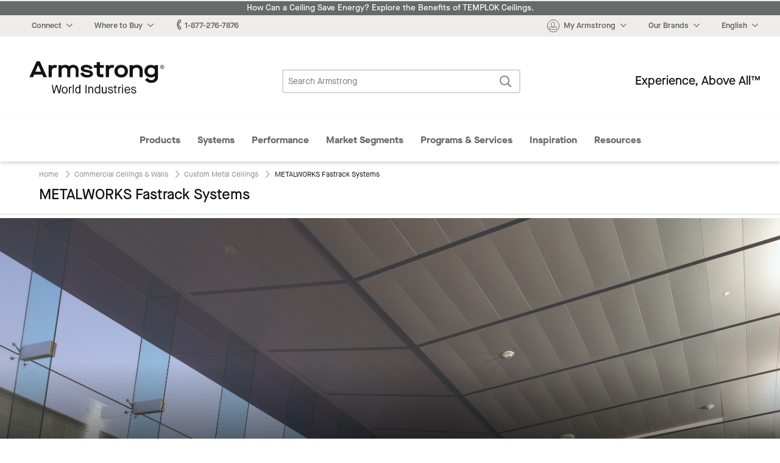

--- FILE ---
content_type: text/html; charset=UTF-8
request_url: https://www.armstrongceilings.com/commercial/en/commercial-ceilings-walls/custom-metal-ceilings/metalworks-fastrack-ceiling-system.html
body_size: 10671
content:

<!doctype html>
<html lang="en-US">
    
<head>

    <link rel="canonical" href="https://www.armstrongceilings.com/commercial/en/commercial-ceilings-walls/custom-metal-ceilings/metalworks-fastrack-ceiling-system.html"/>

    <meta http-equiv="content-type" content="text/html; charset=UTF-8"/>
    <meta name="viewport" content="width=device-width, initial-scale=1, viewport-fit=cover"/>

    
    <meta name="keywords" content="Fastrack Systems"/>
    <meta name="description" content="​METALWORKS Fastrack System from Armstrong Ceiling Solutions – Commercial. Range of metal panel sizes, perforations &amp; finishes. View system."/>
    <title>​METALWORKS Fastrack System | Armstrong Ceiling Solutions – Commercial</title>


    
    
    
<link rel="stylesheet" href="/etc.clientlibs/foundation/clientlibs/main.min.css" type="text/css">



    
    
    
<link rel="stylesheet" href="/etc.clientlibs/armstrongceilings/clientlibs/headlibs/css.min.css" type="text/css">
<script src="/etc.clientlibs/clientlibs/granite/jquery.min.js"></script>
<script src="/etc.clientlibs/clientlibs/granite/utils.min.js"></script>
<script src="/etc.clientlibs/clientlibs/granite/jquery/granite.min.js"></script>
<script src="/etc.clientlibs/foundation/clientlibs/jquery.min.js"></script>
<script src="/etc.clientlibs/armstrongceilings/clientlibs/headlibs/js.min.js"></script>



    
    
    

    








    

    

    <link rel="icon" type="image/svg+xml" href="/etc.clientlibs/armstrongceilings/clientlibs/headlibs/resources/images/favicons/a-circlelogo-white.svg" sizes="any"/>
    
        <link rel="alternate" hreflang="es" href="https://www.armstrongceilings.com/commercial/es/commercial-ceilings-walls/custom-metal-ceilings/metalworks-fastrack-ceiling-system.html" data-ignore-rewrite="true"/>
    
        <link rel="alternate" hreflang="fr" href="https://www.armstrongceilings.com/commercial/fr-ca/commercial-ceilings-walls/custom-metal-ceilings/metalworks-fastrack-ceiling-system.html" data-ignore-rewrite="true"/>
    
    
    <meta name="theme-color" content="#7D5B3F"/>
    

    <meta property="og:title" content="​METALWORKS Fastrack System | Armstrong Ceiling Solutions – Commercial"/>
    <meta property="og:type" content="website"/>
    <meta property="og:url" content="https://www.armstrongceilings.com/commercial/en/commercial-ceilings-walls/custom-metal-ceilings/metalworks-fastrack-ceiling-system.html"/>
    
    <meta name="twitter:title" content="​METALWORKS Fastrack System | Armstrong Ceiling Solutions – Commercial"/>
    <meta name="twitter:card" content="summary"/>
    <meta name="twitter:url" content="https://www.armstrongceilings.com/commercial/en/commercial-ceilings-walls/custom-metal-ceilings/metalworks-fastrack-ceiling-system.html"/>
    
    
    
    <script>
        //polyfill
        window._satellite = {
            pageBottom : function() {},
            track : function() {},
            setVar : function() {},
            getVar : function() {}
        }
    </script>
    <script src="https://assets.adobedtm.com/8abff7c6244a/0e8c1020d4c5/launch-a3f917e63922.min.js" async></script>
</head>

    
            
        <body vocab="http://schema.org/" typeof="WebPage">
    <header class="header cf" role="banner">
	
	
		<div>
<div class="tophat2 tophat" data-locale="en-us">
    
 	<a href="/commercial/en/performance/energy-saving-ceilings.html" class="announcement-bar" target="_blank" style="background-color:#656A6B;color:#ffffff;">
 		How Can a Ceiling Save Energy? Explore the Benefits of TEMPLOK Ceilings.</a>
    <nav class="tophat-nav">
        <div class="site-nav">
           <div id="top-hat-hamburger" class="hamburger-menu">
               <div class="burger-selector">
                   <div></div>
                   <div></div>
                   <div></div>
               </div>
           </div>
           <div class="switch-sites">
              <ul class="inline-list">
                 <li>
                    <div class="connect-links-header dropdown" data-toggle="dropdown-connect-links" aria-controls="dropdown-connect-links" data-yeti-box="dropdown-connect-links">
                       <a><span class="hide-for-small-only dropdown-arrow">Connect</span></a>
                    </div>
                    <div class="dropdown">
                       <div id="dropdown-connect-links" class="dropdown-pane" data-dropdown data-close-on-click="false" data-options="closeOnClick:false;">
                          <section class="link-list">
                             <ul>
                                
                                    
        
        <li>
            <a href="/commercial/en/contact-us-armstrong-commercial-ceilings.html" data-ignore-rewrite="true" data-modal-type="available" data-is-commercial="false" data-new-tab="false">
              Contact Us</a>
        </li>
    
                                
                                    
        
        <li>
            <a href="/commercial/en/find-a-ceiling-contractor.html" data-ignore-rewrite="true" data-modal-type="available" data-is-commercial="false" data-new-tab="false">
              Find a Contractor</a>
        </li>
    
                                
                                    
        
        <li>
            <a href="/commercial/en/find-a-ceiling-distributor.html" data-ignore-rewrite="true" data-modal-type="available" data-is-commercial="false" data-new-tab="false">
              Find a Distributor</a>
        </li>
    
                                
                                    
        
        <li>
            <a href="/commercial/en/rep-locator.html" data-ignore-rewrite="true" data-modal-type="available" data-is-commercial="false" data-new-tab="false">
              Find a Rep</a>
        </li>
    
                                
                                    
        
        <li>
            <a href="/commercial/en/contact-us-armstrong-commercial-ceilings/contact-techline.html" data-ignore-rewrite="true" data-modal-type="available" data-is-commercial="false" data-new-tab="false">
              Techline</a>
        </li>
    
                                
                                    
        
        <li>
            <a href="/commercial/en/programs-services/projectworks.html" data-ignore-rewrite="true" data-modal-type="available" data-is-commercial="false" data-new-tab="false">
              PROJECTWORKS</a>
        </li>
    
                                
                                    
        
        <li>
            <a href="/commercial/en/articles/armstrong-social-media.html" data-ignore-rewrite="true" data-modal-type="available" data-is-commercial="false" data-new-tab="false">
              Social Media</a>
        </li>
    
                                
                             </ul>
                          </section>
                       </div>
                    </div>
                 </li>
                 <li>
                    <div class="wtb-header dropdown" data-toggle="dropdown-wtb-">
                        <a href="#wtb"><span class="dropdown-arrow">Where to Buy</span></a>
                        <div id="dropdown-wtb-" class="dropdown-pane" data-dropdown data-hover="false">
                            <section class="link-list">
                              <ul>
                                
                                    <li>
        
        <li>
            <a href="https://kanopibyarmstrong.com/?utm_source=armstrongweb&utm_medium=referral&utm_campaign=no_campaign&utm_content=navigation_link04042024" target="_blank" data-ignore-rewrite="true" data-modal-type="available" data-is-commercial="false" data-new-tab="true">
              Buy Online with Kanopi</a>
        </li>
    </li>
                                
                                    <li>
        
        <li>
            <a href="/commercial/en/find-a-ceiling-distributor.html" data-ignore-rewrite="true" data-modal-type="available" data-is-commercial="false" data-new-tab="false">
              Find a Distributor</a>
        </li>
    </li>
                                
                                    <li>
        
        <li>
            <a href="https://kanopibyarmstrong.com/pages/residential-ceiling-tiles" target="_blank" data-ignore-rewrite="true" data-modal-type="available" data-is-commercial="false" data-new-tab="true">
              For the Home</a>
        </li>
    </li>
                                
                                    <li>
        
        <li>
            <a href="/commercial/en/programs-services/gsa-schedule-state-cooperative-and-purchasing-contracts-ceilings-walls.html" data-ignore-rewrite="true" data-modal-type="available" data-is-commercial="false" data-new-tab="false">
              Government &amp; State Contracts</a>
        </li>
    </li>
                                
                                    <li>
        
        <li>
            <a href="https://www.armstrongceilings.com/commercial/en/contact-us-armstrong-commercial-ceilings/contact-national-accounts.html" data-ignore-rewrite="true" data-modal-type="available" data-is-commercial="false" data-new-tab="false">
              National Account Program</a>
        </li>
    </li>
                                
                                    <li>
        
        <li>
            <a href="/commercial/en/samples.html" data-ignore-rewrite="true" data-modal-type="available" data-is-commercial="false" data-new-tab="false">
              Order Samples</a>
        </li>
    </li>
                                
                              </ul>
                            </section>
                        </div>
                    </div>
                </li>
                <li>
                    <a href="tel:1-877-276-7876"><span class="icon-phone"></span><span>1-877-276-7876</span></a>
                </li>
                  
                      <li>
                          <a href="#live-chat" data-live-chat><span class="icon-chat"></span>Chat Now</a>
                      </li>
                  
              </ul>
           </div>
        </div>
        <div class="site-controls">
            <ul class="inline-list">
                <li>
                    <div class="my-armstrong-header dropdown" data-toggle="dropdown-my-armstrong-">
                        <div>
	                        <a href="#my-armstrong">
	                            <span class="icon-avatar"><span class="cart-badge auth-show" style="display:none;">0</span></span>
	                            <span class="dropdown-arrow auth-hide">My Armstrong</span>
	                            <span class="dropdown-arrow auth-show" id="auth-label" style="display:none;">Hello,  <span id="auth-label-name"></span></span>
	                        </a>
                        </div>
                        <div id="dropdown-my-armstrong-" class="dropdown-pane" data-dropdown data-hover="false">
                            <section class="link-list">
                                <ul>
                                	<li class="auth-show" style="display:none;">
                                		<a href="/commercial/en/samples/ceiling-sample-cart.html" class="my-cart" data-cart-title="You have {quantity} items in your cart" title="You have 0 items in your cart">
                                			My Cart<span class="cart-badge">0</span></a>
                                	</li>
                                	<li class="auth-hide">
                                		<a class="login-button" data-cart-title="You have {quantity} items in your cart" title="You have 0 items in your cart">
                                			My Cart<span class="cart-badge">0</span></a>
                                	</li>
                                	<li class="auth-show" style="display:none;">
                                       <a href="/commercial/en/login-myarmstrong/my-armstrong-portal.html">
                                           <span class="non-contractor-account">My Armstrong</span>
                                           <span class="contractor-account" style="display:none;">My Armstrong Gridzilla Toolbox</span>
                                       </a>
                                    </li>
                                    <li class="gridzilla-rewards" style="display:none;">
                                       <a href="https://www.gridzillarewards.com/" target="_blank">Gridzilla Rewards</a>
                                    </li>
                                	<li class="auth-show" style="display:none;"><a class="sign-out-button" href="#">Sign Out</a></li>
                            		<li class="auth-hide"><a class="login-button">Sign In</button></a></li>
                            		<li class="auth-hide"><a href="https://www.devqa.wt.armstrong.com/my-ceilings/register/en-us/commclgam">Register for an Account</a></li>
                                </ul>
                            </section>
                        </div>
                    </div>
                </li>
                <li>
                    <div class="brands-header dropdown" data-toggle="dropdown-brands-">
                        <a href="#brands"><span class="dropdown-arrow">Our Brands</span></a>
                        <div id="dropdown-brands-" class="dropdown-pane" data-dropdown data-hover="false">
                            <section class="link-list">
                                <ul>
                                    
                                        <li>
        
        <li>
            <a href="https://www.armstrong.com/" target="_blank" data-ignore-rewrite="true" data-modal-type="available" data-is-commercial="false" data-new-tab="true">
              Company</a>
        </li>
    </li>
                                    
                                        <li>
        
        <li>
            <a href="https://kanopibyarmstrong.com/?utm_source=armstrongweb&utm_medium=referral&utm_campaign=no_campaign&utm_content=navigation_link04042024" target="_blank" data-ignore-rewrite="true" data-modal-type="available" data-is-commercial="false" data-new-tab="true">
              Kanopi</a>
        </li>
    </li>
                                    
                                        <li>
        
        <li>
            <a href="https://kanopibyarmstrong.com/pages/residential-ceiling-tiles?utm_source=armstrongweb&utm_medium=referral&utm_campaign=res_migration" target="_blank" data-ignore-rewrite="true" data-modal-type="available" data-is-commercial="false" data-new-tab="true">
              Residential</a>
        </li>
    </li>
                                    
                                        <li>
        
        <li>
            <a href="https://www.azahner.com/" target="_blank" data-ignore-rewrite="true" data-modal-type="available" data-is-commercial="false" data-new-tab="true">
              A. Zahner Company</a>
        </li>
    </li>
                                    
                                        <li>
        
        <li>
            <a href="https://arktura.com/" target="_blank" data-ignore-rewrite="true" data-modal-type="available" data-is-commercial="false" data-new-tab="true">
              Arktura</a>
        </li>
    </li>
                                    
                                        <li>
        
        <li>
            <a href="https://bokmodern.com/" target="_blank" data-ignore-rewrite="true" data-modal-type="available" data-is-commercial="false" data-new-tab="true">
              BŌK Modern</a>
        </li>
    </li>
                                    
                                        <li>
        
        <li>
            <a href="https://geometrik.com/" target="_blank" data-ignore-rewrite="true" data-modal-type="available" data-is-commercial="false" data-new-tab="true">
              Geometrik</a>
        </li>
    </li>
                                    
                                        <li>
        
        <li>
            <a href="https://mozdesigns.com/" target="_blank" data-ignore-rewrite="true" data-modal-type="available" data-is-commercial="false" data-new-tab="true">
              MoZ Designs</a>
        </li>
    </li>
                                    
                                        <li>
        
        <li>
            <a href="https://parallelap.com/products/" target="_blank" data-ignore-rewrite="true" data-modal-type="available" data-is-commercial="false" data-new-tab="true">
              Parallel</a>
        </li>
    </li>
                                    
                                        <li>
        
        <li>
            <a href="https://turf.design/" target="_blank" data-ignore-rewrite="true" data-modal-type="available" data-is-commercial="false" data-new-tab="true">
              Turf Design</a>
        </li>
    </li>
                                    
                                        <li>
        
        <li>
            <a href="https://www.3-form.com/" target="_blank" data-ignore-rewrite="true" data-modal-type="available" data-is-commercial="false" data-new-tab="true">
              3form</a>
        </li>
    </li>
                                    
                                </ul>
                            </section>
                        </div>
                    </div>
                </li>
                <li>
                    <div class="site-selection-header dropdown" data-toggle="dropdown-site-selection">
                        <a href="#site-selection"><span class="dropdown-arrow">English</span></a>
                        <div id="dropdown-site-selection" class="dropdown-pane" data-dropdown data-hover="false">
                            <section class="link-list">
                                <ul>
                                    
                                        <li>
        
        <li>
            <a href="/commercial/en/commercial-ceilings-walls/custom-metal-ceilings/metalworks-fastrack-ceiling-system.html" class="switcher-link-test" data-ignore-rewrite="true" data-modal-type="available" data-is-commercial="true" data-target-locale="en-us" data-rep-url="/content/armstrongceilings/commercial/north-america/en-us/rep-locator.html" data-new-tab="false">
              US/Canada/Caribbean – English</a>
        </li>
    </li>
                                    
                                        <li>
        
        <li>
            <a href="/commercial/fr-ca/commercial-ceilings-walls/custom-metal-ceilings/metalworks-fastrack-ceiling-system.html" class="switcher-link-test" data-ignore-rewrite="true" data-modal-type="available" data-is-commercial="true" data-target-locale="fr-ca" data-rep-url="/content/armstrongceilings/commercial/north-america/fr-ca/rep-locator.html" data-new-tab="false">
              US/Canada – Français</a>
        </li>
    </li>
                                    
                                        <li>
        
        <li>
            <a href="/commercial/es/commercial-ceilings-walls/custom-metal-ceilings/metalworks-fastrack-ceiling-system.html" class="switcher-link-test" data-ignore-rewrite="true" data-modal-type="available" data-is-commercial="true" data-target-locale="es-mx" data-rep-url="/content/armstrongceilings/commercial/latin-america/es-mx/rep-locator.html" data-new-tab="false">
              US/Latin America – Español</a>
        </li>
    </li>
                                    
                                        <li>
        
        <li>
            <a href="/commercial/pt-br.html" class="switcher-link-test" data-ignore-rewrite="true" data-modal-type="not-available" data-is-commercial="true" data-target-locale="pt-br" data-rep-url="/content/armstrongceilings/commercial/latin-america/pt-br/rep-locator.html" data-new-tab="false">
              Brazil – Portuguese</a>
        </li>
    </li>
                                    
                                </ul>
                            </section>
                        </div>
                    </div>
                </li>
            </ul>
            <ul class="inline-list mobile">
                <li>
                    <div class="connect-header dropdown" data-toggle="dropdown-connect-site-controls">
                        <a href="#connect"><span class="icon-phone"></span></a>
                        <div id="dropdown-connect-site-controls" class="dropdown-pane" data-dropdown data-hover="false">
                            <section class="link-list">
                              <ul>
                                <li><a href="tel:1-877-276-7876" data-contact-phone="1-877-276-7876">1-877-276-7876</a></li>
                                
                                    
        
        <li>
            <a href="/commercial/en/contact-us-armstrong-commercial-ceilings.html" data-ignore-rewrite="true" data-modal-type="available" data-is-commercial="false" data-new-tab="false">
              Contact Us</a>
        </li>
    
                                
                                    
        
        <li>
            <a href="/commercial/en/find-a-ceiling-contractor.html" data-ignore-rewrite="true" data-modal-type="available" data-is-commercial="false" data-new-tab="false">
              Find a Contractor</a>
        </li>
    
                                
                                    
        
        <li>
            <a href="/commercial/en/find-a-ceiling-distributor.html" data-ignore-rewrite="true" data-modal-type="available" data-is-commercial="false" data-new-tab="false">
              Find a Distributor</a>
        </li>
    
                                
                                    
        
        <li>
            <a href="/commercial/en/rep-locator.html" data-ignore-rewrite="true" data-modal-type="available" data-is-commercial="false" data-new-tab="false">
              Find a Rep</a>
        </li>
    
                                
                                    
        
        <li>
            <a href="/commercial/en/contact-us-armstrong-commercial-ceilings/contact-techline.html" data-ignore-rewrite="true" data-modal-type="available" data-is-commercial="false" data-new-tab="false">
              Techline</a>
        </li>
    
                                
                                    
        
        <li>
            <a href="/commercial/en/programs-services/projectworks.html" data-ignore-rewrite="true" data-modal-type="available" data-is-commercial="false" data-new-tab="false">
              PROJECTWORKS</a>
        </li>
    
                                
                                    
        
        <li>
            <a href="/commercial/en/articles/armstrong-social-media.html" data-ignore-rewrite="true" data-modal-type="available" data-is-commercial="false" data-new-tab="false">
              Social Media</a>
        </li>
    
                                
                              </ul>
                            </section>
                        </div>
                    </div>
                </li>
                <li>
                    <div class="wtb-header dropdown" data-toggle="dropdown-wtb-site-controls">
                        <a href="#wtb"><span class="icon-pin"></span></a>
                        <div id="dropdown-wtb-site-controls" class="dropdown-pane" data-dropdown data-hover="false">
                             <section class="link-list">
                                 <ul>
                                     
                                         <li>
        
        <li>
            <a href="https://kanopibyarmstrong.com/?utm_source=armstrongweb&utm_medium=referral&utm_campaign=no_campaign&utm_content=navigation_link04042024" target="_blank" data-ignore-rewrite="true" data-modal-type="available" data-is-commercial="false" data-new-tab="true">
              Buy Online with Kanopi</a>
        </li>
    </li>
                                     
                                         <li>
        
        <li>
            <a href="/commercial/en/find-a-ceiling-distributor.html" data-ignore-rewrite="true" data-modal-type="available" data-is-commercial="false" data-new-tab="false">
              Find a Distributor</a>
        </li>
    </li>
                                     
                                         <li>
        
        <li>
            <a href="https://kanopibyarmstrong.com/pages/residential-ceiling-tiles" target="_blank" data-ignore-rewrite="true" data-modal-type="available" data-is-commercial="false" data-new-tab="true">
              For the Home</a>
        </li>
    </li>
                                     
                                         <li>
        
        <li>
            <a href="/commercial/en/programs-services/gsa-schedule-state-cooperative-and-purchasing-contracts-ceilings-walls.html" data-ignore-rewrite="true" data-modal-type="available" data-is-commercial="false" data-new-tab="false">
              Government &amp; State Contracts</a>
        </li>
    </li>
                                     
                                         <li>
        
        <li>
            <a href="https://www.armstrongceilings.com/commercial/en/contact-us-armstrong-commercial-ceilings/contact-national-accounts.html" data-ignore-rewrite="true" data-modal-type="available" data-is-commercial="false" data-new-tab="false">
              National Account Program</a>
        </li>
    </li>
                                     
                                         <li>
        
        <li>
            <a href="/commercial/en/samples.html" data-ignore-rewrite="true" data-modal-type="available" data-is-commercial="false" data-new-tab="false">
              Order Samples</a>
        </li>
    </li>
                                     
                                 </ul>
                             </section>
                        </div>
                    </div>
                </li>
                <li>
                    <div class="your-account dropdown" data-toggle="dropdown-your-accountsite-controls">
                        <a href="" class="href-helper">
                            <span class="icon-avatar"><span class="cart-badge">0</span></span>
                            <div class="your-account__label">
                                <span class="label auth-hide">Register &#x2F; Sign In</span>
                                <span>My Armstrong </span>
                            </div>
                        </a>
                        <div id="dropdown-your-accountsite-controls" class="dropdown-pane" data-dropdown data-hover="false">
                            <section class="link-list">
                              <ul>
                                <li class="auth-show" style="display:none;">
                               		<a href="/commercial/en/samples/ceiling-sample-cart.html" class="my-cart" data-cart-title="You have {quantity} items in your cart" title="You have 0 items in your cart">
                               			My Cart<span class="cart-badge">0</span></a>
                               	</li>
                               	<li class="auth-hide">
                               		<a class="login-button" data-cart-title="You have {quantity} items in your cart" title="You have 0 items in your cart">
                               			My Cart<span class="cart-badge">0</span></a>
                               	</li>
                               	<li>
                                    <a class="auth-show" style="display:none;" href="/commercial/en/login-myarmstrong/my-armstrong-portal.html">
                                        <span class="non-contractor-account">My Armstrong</span>
                                        <span class="contractor-account" style="display:none;">My Armstrong Gridzilla Toolbox</span>
                                    </a>
                                </li>
                                <li class="gridzilla-rewards" style="display:none;">
                                   <a href="https://www.gridzillarewards.com/" target="_blank">Gridzilla Rewards</a>
                                </li>
                              </ul>
                            </section>
                            <hr class="auth-show" style="display:none;"/>
                            <a class="auth-show sign-out-button" href="#" style="display:none;">Sign Out</a>
                            <a class="auth-hide login-button">Sign In</button>
                            <a class="auth-hide" href="https://www.devqa.wt.armstrong.com/my-ceilings/register/en-us/commclgam">Register for an Account</a>
                        </div>
                    </div>
                </li>
                <li>
                    <div class="site-selection-header dropdown" data-toggle="dropdown-site-selection-site-controls">
                        <a href="#site-selection"><span class="icon-globe"></span></a>
                        <div id="dropdown-site-selection-site-controls" class="dropdown-pane" data-dropdown data-hover="false">
                             <section class="link-list">
                                 <ul>
                                     
                                         <li>
        
        <li>
            <a href="/commercial/en/commercial-ceilings-walls/custom-metal-ceilings/metalworks-fastrack-ceiling-system.html" class="switcher-link-test" data-ignore-rewrite="true" data-modal-type="available" data-is-commercial="true" data-target-locale="en-us" data-rep-url="/content/armstrongceilings/commercial/north-america/en-us/rep-locator.html" data-new-tab="false">
              US/Canada/Caribbean – English</a>
        </li>
    </li>
                                     
                                         <li>
        
        <li>
            <a href="/commercial/fr-ca/commercial-ceilings-walls/custom-metal-ceilings/metalworks-fastrack-ceiling-system.html" class="switcher-link-test" data-ignore-rewrite="true" data-modal-type="available" data-is-commercial="true" data-target-locale="fr-ca" data-rep-url="/content/armstrongceilings/commercial/north-america/fr-ca/rep-locator.html" data-new-tab="false">
              US/Canada – Français</a>
        </li>
    </li>
                                     
                                         <li>
        
        <li>
            <a href="/commercial/es/commercial-ceilings-walls/custom-metal-ceilings/metalworks-fastrack-ceiling-system.html" class="switcher-link-test" data-ignore-rewrite="true" data-modal-type="available" data-is-commercial="true" data-target-locale="es-mx" data-rep-url="/content/armstrongceilings/commercial/latin-america/es-mx/rep-locator.html" data-new-tab="false">
              US/Latin America – Español</a>
        </li>
    </li>
                                     
                                         <li>
        
        <li>
            <a href="/commercial/pt-br.html" class="switcher-link-test" data-ignore-rewrite="true" data-modal-type="not-available" data-is-commercial="true" data-target-locale="pt-br" data-rep-url="/content/armstrongceilings/commercial/latin-america/pt-br/rep-locator.html" data-new-tab="false">
              Brazil – Portuguese</a>
        </li>
    </li>
                                     
                                 </ul>
                             </section>
                        </div>
                    </div>
                </li>
            </ul>
        </div>
    </nav><!--end .nav-->
    
    <div class="reveal xlarge language-switch-modal" id="language-switch-modal" data-reveal>
        <div class="modal-content">
            <p id="language-switch-message"></p>
        </div>
        <button class="primary text-no-transform" id="confirm-language-switch"></button>
        <button data-close class="secondary-btn text-no-transform" id="cancel-language-switch"></button>
    </div>
</div></div>
	    <div><div class="header-main2 header-main" data-loginpath="/saml/en-us/com" data-accounturl="/commercial/en/login-myarmstrong/my-armstrong-portal.html" data-logoutpath="/commercial/en.logout.html">
    <div class="logo">
        <a href="/commercial/en.html" title="Commercial Ceilings Home">
            <span class="icon-armstrong-ceilings-and-walls-logo"></span><span class="is-vishidden">Armstrong</span>
        </a>
    </div>
    <div class="search-form">
        <form action="/commercial/en/search.html" method="GET">
            <fieldset class="inline-form search-form">
                <legend class="is-vishidden">Search Armstrong</legend>
                <label for="search-field" class="is-vishidden">Search</label>
                <input type="search" maxlength="300" placeholder="Search Armstrong" id="search-field" class="search-field" name="q" data-has-ac data-source="/commercial/en/search/_jcr_content.aclite.json"/>
                <button class="search-submit">
                    <span class="icon-search" aria-hidden="true"></span>
                    <span class="is-vishidden">Search</span>
                </button>
            </fieldset>
        </form>
    </div>
    <div class="tag-line">Experience, Above All™</div>
</div>
</div>
	    <div class="row">
	        <div class="column small-12"></div>
	    </div>
	    <div>
    <input type="checkbox" id="menu-toggle"/>
    <nav class="mega-menu2" id="mega-menu">
    	<!-- Template for nav bar -->
        
        <!-- nav bar -->
        <div>
        	<div class="menu-mega-menu__header">
	            <div class="small-10 columns mega-menu__header-title">
	                Main Menu
	            </div>
	            <div class="small-2 medium-12 columns">
	                <button class="menu-mega-menu__close text-link"><span class="icon-x"></span></button>
	            </div>
	        </div>
            <ul class="mega-menu__categories" id="menu-closed">
                <li data-mega-menu="menu-megamenu_section2" data-mega-menu-source-url="/commercial/en/header-footer-2/_jcr_content/megamenu/megaMenuPanels/megamenu_section2.html" class="mega-menu__menu-item">
                    <div class="mega-menu__caption" data-has-dropdown="true">
                        <a href="#megamenu_section2" data-link-name="megamenu" data-link-title="Products" data-link-placement="megamenu">
                        	Products
                        </a>
                        
                    </div>
                </li>
<li data-mega-menu="menu-megamenu_section2_1019960530" data-mega-menu-source-url="/commercial/en/header-footer-2/_jcr_content/megamenu/megaMenuPanels/megamenu_section2_1019960530.html" class="mega-menu__menu-item">
                    <div class="mega-menu__caption" data-has-dropdown="true">
                        <a href="#megamenu_section2_1019960530" data-link-name="megamenu" data-link-title="Systems" data-link-placement="megamenu">
                        	Systems
                        </a>
                        
                    </div>
                </li>
<li data-mega-menu="menu-megamenu_section2_1593248281" data-mega-menu-source-url="/commercial/en/header-footer-2/_jcr_content/megamenu/megaMenuPanels/megamenu_section2_1593248281.html" class="mega-menu__menu-item">
                    <div class="mega-menu__caption" data-has-dropdown="true">
                        <a href="#megamenu_section2_1593248281" data-link-name="megamenu" data-link-title="Performance" data-link-placement="megamenu">
                        	Performance
                        </a>
                        
                    </div>
                </li>
<li data-mega-menu="menu-megamenu_section2_853350667" data-mega-menu-source-url="/commercial/en/header-footer-2/_jcr_content/megamenu/megaMenuPanels/megamenu_section2_853350667.html" class="mega-menu__menu-item">
                    <div class="mega-menu__caption" data-has-dropdown="true">
                        <a href="#megamenu_section2_853350667" data-link-name="megamenu" data-link-title="Market Segments" data-link-placement="megamenu">
                        	Market Segments
                        </a>
                        
                    </div>
                </li>
<li data-mega-menu="menu-megamenu_section2_1819014832" data-mega-menu-source-url="/commercial/en/header-footer-2/_jcr_content/megamenu/megaMenuPanels/megamenu_section2_1819014832.html" class="mega-menu__menu-item">
                    <div class="mega-menu__caption" data-has-dropdown="true">
                        <a href="#megamenu_section2_1819014832" data-link-name="megamenu" data-link-title="Programs Services" data-link-placement="megamenu">
                        	Programs &amp; Services
                        </a>
                        
                    </div>
                </li>
<li data-mega-menu="menu-megamenu_section2_951142497" data-mega-menu-source-url="/commercial/en/header-footer-2/_jcr_content/megamenu/megaMenuPanels/megamenu_section2_951142497.html" class="mega-menu__menu-item">
                    <div class="mega-menu__caption" data-has-dropdown="true">
                        <a href="#megamenu_section2_951142497" data-link-name="megamenu" data-link-title="Inspiration" data-link-placement="megamenu">
                        	Inspiration
                        </a>
                        
                    </div>
                </li>
<li data-mega-menu="menu-megamenu_section2_1927949909" data-mega-menu-source-url="/commercial/en/header-footer-2/_jcr_content/megamenu/megaMenuPanels/megamenu_section2_1927949909.html" class="mega-menu__menu-item">
                    <div class="mega-menu__caption" data-has-dropdown="true">
                        <a href="#megamenu_section2_1927949909" data-link-name="megamenu" data-link-title="Resources" data-link-placement="megamenu">
                        	Resources
                        </a>
                        
                    </div>
                </li>

                <li class="mega-menu__menu-item"><label for="menu-toggle"><span class="icon-x"></span> </label></li>
                <li class="mega-menu__menu-item"><label for="menu-toggle"><span class="icon-chevron-sm-down"></span> More</label></li>
            </ul>
        </div>
        <ul class="mega-menu__panels">
        	<!-- panels/section components -->
        	
        	<!-- nav panel for middle state -->
            <li class="mega-menu__dropdown" id="menu-more-categories">
                <div class="mega-menu__panel">
                    <div class="mega-menu__header">
	                    <div class="small-10 columns mega-menu__header-title">
	                        More Categories
	                    </div>
	                    <div class="small-2 medium-12 columns">
	                        <button class="mega-menu__close text-link"><span class="icon-x"></span><span class="mega-menu__close-label"></span></button>
	                    </div>
                    </div>
                    <div class="mega-menu__content">
                        <div class="small-12 columns">
                            
        	<div class="menu-mega-menu__header">
	            <div class="small-10 columns mega-menu__header-title">
	                Main Menu
	            </div>
	            <div class="small-2 medium-12 columns">
	                <button class="menu-mega-menu__close text-link"><span class="icon-x"></span></button>
	            </div>
	        </div>
            <ul class="mega-menu__categories" id="menu-closed">
                <li data-mega-menu="menu-megamenu_section2" data-mega-menu-source-url="/commercial/en/header-footer-2/_jcr_content/megamenu/megaMenuPanels/megamenu_section2.html" class="mega-menu__menu-item">
                    <div class="mega-menu__caption" data-has-dropdown="true">
                        <a href="#megamenu_section2" data-link-name="megamenu" data-link-title="Products" data-link-placement="megamenu">
                        	Products
                        </a>
                        
                    </div>
                </li>
<li data-mega-menu="menu-megamenu_section2_1019960530" data-mega-menu-source-url="/commercial/en/header-footer-2/_jcr_content/megamenu/megaMenuPanels/megamenu_section2_1019960530.html" class="mega-menu__menu-item">
                    <div class="mega-menu__caption" data-has-dropdown="true">
                        <a href="#megamenu_section2_1019960530" data-link-name="megamenu" data-link-title="Systems" data-link-placement="megamenu">
                        	Systems
                        </a>
                        
                    </div>
                </li>
<li data-mega-menu="menu-megamenu_section2_1593248281" data-mega-menu-source-url="/commercial/en/header-footer-2/_jcr_content/megamenu/megaMenuPanels/megamenu_section2_1593248281.html" class="mega-menu__menu-item">
                    <div class="mega-menu__caption" data-has-dropdown="true">
                        <a href="#megamenu_section2_1593248281" data-link-name="megamenu" data-link-title="Performance" data-link-placement="megamenu">
                        	Performance
                        </a>
                        
                    </div>
                </li>
<li data-mega-menu="menu-megamenu_section2_853350667" data-mega-menu-source-url="/commercial/en/header-footer-2/_jcr_content/megamenu/megaMenuPanels/megamenu_section2_853350667.html" class="mega-menu__menu-item">
                    <div class="mega-menu__caption" data-has-dropdown="true">
                        <a href="#megamenu_section2_853350667" data-link-name="megamenu" data-link-title="Market Segments" data-link-placement="megamenu">
                        	Market Segments
                        </a>
                        
                    </div>
                </li>
<li data-mega-menu="menu-megamenu_section2_1819014832" data-mega-menu-source-url="/commercial/en/header-footer-2/_jcr_content/megamenu/megaMenuPanels/megamenu_section2_1819014832.html" class="mega-menu__menu-item">
                    <div class="mega-menu__caption" data-has-dropdown="true">
                        <a href="#megamenu_section2_1819014832" data-link-name="megamenu" data-link-title="Programs Services" data-link-placement="megamenu">
                        	Programs &amp; Services
                        </a>
                        
                    </div>
                </li>
<li data-mega-menu="menu-megamenu_section2_951142497" data-mega-menu-source-url="/commercial/en/header-footer-2/_jcr_content/megamenu/megaMenuPanels/megamenu_section2_951142497.html" class="mega-menu__menu-item">
                    <div class="mega-menu__caption" data-has-dropdown="true">
                        <a href="#megamenu_section2_951142497" data-link-name="megamenu" data-link-title="Inspiration" data-link-placement="megamenu">
                        	Inspiration
                        </a>
                        
                    </div>
                </li>
<li data-mega-menu="menu-megamenu_section2_1927949909" data-mega-menu-source-url="/commercial/en/header-footer-2/_jcr_content/megamenu/megaMenuPanels/megamenu_section2_1927949909.html" class="mega-menu__menu-item">
                    <div class="mega-menu__caption" data-has-dropdown="true">
                        <a href="#megamenu_section2_1927949909" data-link-name="megamenu" data-link-title="Resources" data-link-placement="megamenu">
                        	Resources
                        </a>
                        
                    </div>
                </li>

                
                
            </ul>
        
                        </div>
                    </div>
                </div>
            </li>
        </ul>
    </nav>
    
</div>
	
</header>
    <div id="cartStickyStart"></div>
    <div class="page" id="page">
        <div role="main">
            
<div class="logo show-for-print">
    <a title="Commercial Ceilings Home">
        <span class="icon-armstrong-logo"></span><span class="is-vishidden"></span>
    </a>
</div>
<header class="page-title no-rule  ">

    <div class="header-section">
        <nav aria-label="You are here:" role="navigation">
            <ul class="breadcrumbs">
                
                    
                        <li>
                            <a href="/commercial/en.html" property="item" typeof="WebPage" data-link-name="breadcrumb" data-link-title="Home">
                               <span class="breadcrumbs__title" property="name">Home</span>
                            </a>
                        </li>
                    
                        <li>
                            <a href="/commercial/en/commercial-ceilings-walls.html" property="item" typeof="WebPage" data-link-name="breadcrumb" data-link-title="Commercial Ceilings &amp; Walls">
                               <span class="breadcrumbs__title" property="name">Commercial Ceilings &amp; Walls</span>
                            </a>
                        </li>
                    
                        <li>
                            <a href="/commercial/en/commercial-ceilings-walls/custom-metal-ceilings.html" property="item" typeof="WebPage" data-link-name="breadcrumb" data-link-title="Custom Metal Ceilings">
                               <span class="breadcrumbs__title" property="name">Custom Metal Ceilings</span>
                            </a>
                        </li>
                    
                    <li>
                        <span property="item" class="breadcrumbs__title">
                            METALWORKS Fastrack Systems
                        </span>
                    </li>
                
            </ul>
            
            
                <script type="application/ld+json">
                    {"@context": "https://schema.org","@type": "BreadcrumbList","itemListElement": [{"@type": "ListItem", "position": 1,"name": "Home","item": "https://www.armstrongceilings.com/commercial/en.html"},{"@type": "ListItem", "position": 2,"name": "Commercial Ceilings & Walls","item": "https://www.armstrongceilings.com/commercial/en/commercial-ceilings-walls.html"},{"@type": "ListItem", "position": 3,"name": "Custom Metal Ceilings","item": "https://www.armstrongceilings.com/commercial/en/commercial-ceilings-walls/custom-metal-ceilings.html"},{"@type": "ListItem", "position": 4,"name": "METALWORKS Fastrack Systems"}]}
                </script>
            
        </nav>
        

        
            <div class="small-12   columns">
                
                
                
                <h1 class="text-no-transform no-rule">METALWORKS Fastrack Systems</h1>
                
            </div>
            
        
        
    </div>
</header>
<div>




    
    
    <div class="hero-global"><section data-hero-global class="hero-global  single  " data-link-placement='hero' data-autoscroll>
    
    <div class="slider-container">
        <div class="slider animate">
            <div class="slide  ">
		            
		            
		            <div class="image-container" style="background-image:url('/content/dam/armstrongceilings/commercial/north-america/images/roomscenes/transportation-metalworks-rh200-fastrack-system-tulsa-room-scene-b.jpg');"></div>
                    <div class="mask"></div>
                    <div class="slide-content">
                        <div class="row column">
                            <div class="column">
		                        
		                        
		                        
                            </div>
                        </div>
                    </div>
                    </div>
        </div>
        
    </div>
</section></div>


</div>
<article id="stickywrapper">
    <div class="sticky-container sticky-container-new overflow-hidden sticky-container--with-in-page-nav sticky-nav-container" data-sticky-container>
    <div id="sticky-nav-start-1" class="sticky-anchor"></div>
    <div class="sticky-nav sticky-nav-new sticky " data-sticky data-top-anchor="sticky-nav-start-1:top" data-btm-anchor="endSticky:bottom" data-sticky-on="xmedium" data-margin-top="0" data-item-line-page="false">
        <div class="sticky-nav-wrap row collapse">
            <div class="nav-items-container small-12  columns end">
                <div class="nav-items horizontal-link-list">
                    
                    
                    
                    
                    
                    
                    
                    <ul data-magellan data-bar-offset="10" data-threshold="80">
                        <li>
                            <a href="#overview">Overview</a>
                        </li>
<li>
                            <a href="#resources">Resources</a>
                        </li>

                    </ul>
                    
                    
                    
                    
                </div>
                <div class="mobile-toggle">
                    <span class="icon-chevron-sm-down expand"></span>
                    <span class="icon-chevron-sm-up collapse"></span>
                </div>
            </div>
            
            
            
            
            
            
        </div> 
    </div>
</div>
    <div>




    
    
    <div class="section-right-rail">
<section class="section no-borders" data-magellan-target="overview" id="overview">
    <div class="column row">
        
        <div class="small-12 medium-8 large-9 columns tab_parsys">




    
    
    <div class="overview">
<p class="intro">The METALWORKS Fastrack Custom System offers a broad range of metal panel sizes, perforations, and finishes in a strikingly bold exposed linear grid system.
</p>
<div class="row">
    <div class="small 12 columns">
        <h4>Key Features &amp; Performance</h4>
        <div class="row">
            <div class="small-12 medium-7 columns"><ul>
<li>Large-format panels</li>
<li>Exposed suspension system in a variety of widths and modules</li>
<li>Accommodates a variety of lighting system types and sizes</li>
<li>Wide choice of perforations and colors</li>
<li>All panels fully accessible</li>
<li>Swing down options available for maximum access</li>
<li>Downward accessibility – minimum plenum clearance required</li>
<li>Acoustical correction</li>
</ul>
<p> </p>
</div>
            <div class="small-12 medium-4 columns">
                <h5>Special Applications</h5>
                <ul class="recommended-for">
                    <li>Large ceiling areas</li>
                
                    <li>High-access areas</li>
                
                    <li>Airports</li>
                
                    <li>Corridors</li>
                
                    <li>Lobbies and entryways</li>
                </ul>
            </div>
        </div>
    </div>
</div></div>


    
    
    <div class="rte text parbase">
<div class="rte false false false false false">
    <p><b>Color Options</b></p>
<ul>
<li>Standard colors are Global White, Silver Grey (RAL 9006) and Gun Metal Grey (RAL 9007)</li>
<li>Custom colors are available</li>
</ul>
<p><b>System Sizes</b></p>
<ul>
<li><b>Fastrack System modules:</b><br />
Fastrack Systems may be provided in a variety of modules, with the linear grid elements spaced up to 120&quot; apart</li>
<li><b>Exposed C – Channel linear grid elements:</b><br />
C – Channels are available in a variety of widths: 4&quot;, 6&quot;, 8&quot;, 12&quot;. Any length may be specified up to 12'-0&quot;</li>
<li><b>Panels:</b><br />
Typical panel dimensions range from 9&quot; to 24&quot; in width and up to 96&quot; in length. (Larger sizes can be difficult to install and keep in flat condition. Perforation patterns and lighting conditions can make such panels appear unsightly).</li>
</ul>

</div></div>


</div>
        <div class="small-12 medium-4 large-3 columns tab_parsys">




    
    
    <div class="experiencefragment">

    
    

    



<div class="xf-content-height">
    




    
    
    <div class="mini-card-single"><div class="mini-card-promo" data-link-placement='mini-card'>
    
    <div class="upper">
        <h3 class="half-margin-bottom">Achieve the Impossible</h3>
        <div class="half-margin-bottom">
            PROJECTWORKS provides custom design support to keep ambitious projects on target and within budget. We provide a streamlined set of deliverables to help transform your vision into reality. 
        </div>
        <div class="half-margin-top">
            <a class="btn" href="/commercial/en/programs-services/projectworks/projectworks-custom-and-boutique-applications.html">Get Started Today</a>
        </div>
    </div>
    
</div></div>



</div>
</div>


</div>
    </div>
</section></div>


    
    
    <div class="section-divider"><section class="divider section  no-border no-padding-bottom fix-margin" data-magellan-target="resources" id="resources">
    <div class="column row">
        <hr class="hide-for-small-only"/>
        <h3 class="text-center">Resources</h3>
    </div>
</section></div>


    
    
    <div class="section-column-control">

<section class="section no-borders  ">
    <div class="column row">
        
        <div class="small-12 medium-4 print-4 columns tab_parsys">




    
    
    <div class="document-link-list"><div id="document-link-list">
    
    <h4>Technical</h4>
    <ul class="document-list">
        <li>
            <a href="/content/dam/armstrongceilings/commercial/north-america/data-sheets/metalworks-fastrack-data-sheet.pdf" target="_blank" title="Data Sheet - METALWORKS Fastrack" class="download-link download-link--pdf" data-link-format="PDF" data-link-type="pdf">Data Sheet - METALWORKS Fastrack</a>
            <ul class="file-info">
                <li>PDF</li>
            </ul>
        </li>
<li>
            <a href="/content/dam/armstrongceilings/commercial/north-america/installation-and-maintenance/metalworks-fastrack-installation-guide.pdf" target="_blank" title="Installation Guide - METALWORKS Fastrack" class="download-link download-link--pdf" data-link-format="PDF" data-link-type="pdf">Installation Guide - METALWORKS Fastrack</a>
            <ul class="file-info">
                <li>PDF</li>
            </ul>
        </li>
<li>
            <a href="/content/dam/armstrongceilings/commercial/north-america/brochures/metalworks-ceilings-perforations-brochure.pdf" target="_blank" title="Perforations Capabilities" class="download-link download-link--pdf" data-link-format="PDF" data-link-type="pdf">Perforations Capabilities</a>
            <ul class="file-info">
                <li>PDF</li>
            </ul>
        </li>
<li>
            <a href="/content/dam/armstrongceilings/commercial/north-america/sds/metalworks-sds.pdf" target="_blank" title="SDS - Metal Ceiling Panels" class="download-link download-link--pdf" data-link-format="PDF" data-link-type="pdf">SDS - Metal Ceiling Panels</a>
            <ul class="file-info">
                <li>PDF</li>
            </ul>
        </li>

    </ul>
</div></div>


</div>
        <div class="small-12 medium-4 print-4 columns tab_parsys">




    
    
    <div class="document-link-list"><div id="document-link-list">
    
    
    
</div></div>


</div>
        <div class="small-12 medium-4 print-4 columns tab_parsys">




</div>
    </div>
</section>

</div>


</div>
</article>
        </div>
        <!--End role=main-->
    </div>
    
    

<div class="sticky-cart-container" data-sticky-container>
    <div class="sticky-cart sticky hide" data-sticky data-top-anchor="cartStickyStart:top" data-btm-anchor="cartStickyEnd:top" data-stick-to="bottom" data-margin-bottom="0" data-margin-top="0" data-sticky-on="small">
        <div class="sticky-cart-inner">
            <div class="column row">
                <div class="small-12 column">
                    <div class="sticky-header">
                        <div>
	                        <a class="toggle-items collapsed" data-toggle="sticky-cart-samples">
	                            <span class="collapse-text">Collapse<span class="icon-chevron-sm-down margin-left"></span></span>
	                            <span class="expand-text">Expand<span class="icon-chevron-sm-up margin-left"></span></span>
	                        </a>
	                        <a class="remove-all margin-left">Remove all</a>
                        </div>
                        <div class="show-for-xmedium">Items Added to Cart</div>
                        <div class="hide-for-small-only actions">
                            <a href="/commercial/en/samples/order-samples.html" class="btn secondary-btn back">Back to Order Samples</a>
                            <a href="/commercial/en/samples/ceiling-sample-cart.html" class="btn cart">View Cart</a>
                        </div>
                    </div>
                    
                    <div class="sticky-cart-samples hide" id="sticky-cart-samples" data-toggler=".hide" data-animation="slide-out-top">
                    </div>
                    
                    <div class="us-only-disclaimer text-center disclaimer hide">Want to ship outside of the US? Please contact <a href="/cdn-cgi/l/email-protection#c78694b4a6aab7aba287a6b5aab4b3b5a8a9a0e9a4a8aaf8b4b2a5ada2a4b3fa97b5a8a3b2a4b3e2f5f7a8b5e2f5f784b2b4b3a8aae2f5f781aea9aeb4afe2f5f794a6aab7aba2e2f5f795a2b6b2a2b4b3e2f5f788b2b3b4aea3a2e2f5f79294"><span class="__cf_email__" data-cfemail="0a4b59796b677a666f4a6b7867797e7865646d24696567">[email&#160;protected]</span></a> so we can support your request.</div>
                    
                    <div class="sticky-footer hide-for-medium">
                        <div class="actions">
                            <a href="/commercial/en/samples/order-samples.html" class="btn secondary-btn back">Back to Order Samples</a>
                            <a href="/commercial/en/samples/ceiling-sample-cart.html" class="btn">View Cart</a>
                        </div>
                    </div>
                </div>
            </div>
        </div>
    </div>
</div>

<script data-cfasync="false" src="/cdn-cgi/scripts/5c5dd728/cloudflare-static/email-decode.min.js"></script><script type="text/ractive" id="sticky-cart-samples-template">
    {% #each samples %}
        <div class="sample">
            <div class="sample-top">
                <div class="image-container">
                    <img src="//s7-images.armstrongceilings.com/is/image/Armstrong/{% supportingData.image %}?hei=100&wid=100&fit=crop" />
                    {% #if sampleType.id == 9 || sampleType.id == 10 || sampleType.id == 5 || sampleType.id == 6 && supportingData.custom.colorImage %}
                        <img src="//s7-images.armstrongceilings.com/is/image/Armstrong/{% supportingData.custom.colorImage %}?hei=20&wid=20&fit=crop" />
                    {% /if %}
                </div>
                <div>
                    <div>
                        <div class="title">{% supportingData.lineName %}</div>
                        <div class="subtitle">
                            {% #if sampleType.id == 8 %}{% description %}{% /if %} {% sampleType.name %} {% supportingData.shortCode || supportingData.custom.shortCode %}
                            {% #if sampleType.id == 1 || sampleType.id == 2 || sampleType.id == 3 || sampleType.id == 10 || (sampleType.id == 9 && supportingData.custom.colorName) %}
                                <br>in {% colorName || supportingData.custom.colorName %}{% #if colorAbbreviation || supportingData.custom.colorAbbreviation %} ({% colorAbbreviation || supportingData.custom.colorAbbreviation %}){% /if %}{% #if supportingData.custom.slatsPerPanel && supportingData.custom.slatWidth && supportingData.custom.slatHeight %};{% /if %}
                            {% /if %}
                            {% #if supportingData.custom.slatsPerPanel && supportingData.custom.slatWidth && supportingData.custom.slatHeight %}
                                Slats per Panel: {% supportingData.custom.slatsPerPanel %};
                                Slat Width: {% supportingData.custom.slatWidth %};
                                Slat Height: {% supportingData.custom.slatHeight %}
                            {% /if %}
                        </div>
                        {% #if (sampleType.id == 3 || sampleType.id == 9 || sampleType.id == 10) && description %}
                            <div class="description">
                                {% description %}
                            </div>
                        {% /if %}
                        {% #if (sampleType.id == 3 || sampleType.id == 9 || sampleType.id == 10) && !hasFinishSampleForLine(supportingData.lineId) %}
                            <div class="half-margin-top">
                                <a href="/commercial/en/samples/order-samples.html#lineId={% supportingData.lineId %}&sampleType=finish"
                                on-click="addFinishSamples">+ Add Additional Finish Samples</a>
                            </div>
                        {% /if %}
                    </div>
                    <div>
                        <a href="#" on-click="removeSample:{% id %}">x</a>
                    </div>
                </div>
            </div>
            {% #if sampleType.id == 3 || sampleType.id == 9 || sampleType.id == 10 %}
                <div class="sample-bottom">
                    <div class="disclaimer">*Only one product sample allowed per checkout process</div>
                </div>
            {% /if %}
        </div>
    {% /each %}
</script>
    <div id="cartStickyEnd"></div>
    <div id="endSticky"></div>
<div><!-- Begin Footer -->
<footer class="footer" role="contentinfo">
    
    <div class="row column reverse-on-desktop" data-multi-toggle="footer" data-options='{&quot;toggleClass&quot;:&quot;is-open&quot;}'>
        <div class="column small-12 medium-3">
            <div class="newsletter-form">
    <h4>Subscribe Now</h4>
    <form id="subscribe-form" action="/commercial/en/signup-armstrong-commercial-ceilings.html" method="get" data-abide novalidate>
        <label for="newsletter-field">Get the latest news, tips, tools, and product updates for all your ceiling projects
            <fieldset class="inline-form">
                <div class="inline-container">
                    <input type="email" required placeholder="Enter your email address" id="newsletter-field" aria-describedby="Enter your email address" name="email" class="newsletter-field" pattern="email"/>
                    <input type="hidden" id="programName" name="programName"/>
                    <input type="hidden" id="programUrl" name="programUrl" value=""/>
                    <button class="newsletter-submit narrow" type="submit" value="submit">Go</button>
                    <span class="form-error">Please enter a valid email address.</span>
                </div>
            </fieldset>
        </label>
    </form>
</div>

        </div>
        <div class="column small-12 medium-3">
            <div data-multi-toggle-group="footer" data-multi-toggle-item="h4">
		<div>
			<section class="link-list">
	    		
			    <h4>
        Resources
        
        
</h4>
			    <ul>
			        <li>
        
        
        <a href="/commercial/en/rep-locator.html" data-link-name="footer" data-link-title="Find A Rep" data-link-placement="footer">Find A Rep</a>
</li>
			    
			        <li>
        
        
        <a href="/commercial/en/find-a-ceiling-distributor.html" data-link-name="footer" data-link-title="Find A Distributor" data-link-placement="footer">Find A Distributor</a>
</li>
			    
			        <li>
        
        
        <a href="/commercial/en/programs-services/projectworks.html" data-link-name="footer" data-link-title="PROJECTWORKS" data-link-placement="footer">PROJECTWORKS</a>
</li>
			    
			        <li>
        
        
        <a href="/commercial/en/samples.html" data-link-name="footer" data-link-title="Order Samples" data-link-placement="footer">Order Samples</a>
</li>
			    
			        <li>
        
        
        <a href="/commercial/en/photos-videos/project-gallery.html" data-link-name="footer" data-link-title="Project Gallery" data-link-placement="footer">Project Gallery</a>
</li>
			    
			        <li>
        
        <a href="https://kanopibyarmstrong.com/?utm_source=armstrongweb&amp;utm_medium=referral&amp;utm_campaign=no_campaign&amp;utm_content=navigation_link04042024" target="_blank" data-link-name="footer" data-link-title="Buy Online with Kanopi" data-link-placement="footer">Buy Online with Kanopi</a>
        
</li>
			    
			        <li>
        
        <a href="https://www.armstrong.com/my-ceilings/login/en-us/commclgam" target="_blank" data-link-name="footer" data-link-title="Residential Distributor Portal" data-link-placement="footer">Residential Distributor Portal</a>
        
</li>
			    </ul>
			</section>
	   	</div>
</div>

        </div>
        <div class="column small-12 medium-3">
            <div data-multi-toggle-group="footer" data-multi-toggle-item="h4">
		<div>
			<section class="link-list">
	    		
			    <h4>
        Products
        
        
</h4>
			    <ul>
			        <li>
        
        
        <a href="/commercial/en/commercial-ceilings-walls/ceilings.html" data-link-name="footer" data-link-title="Ceilings" data-link-placement="footer">Ceilings</a>
</li>
			    
			        <li>
        
        
        <a href="/commercial/en/commercial-ceilings-walls/acoustic-wall-panels.html" data-link-name="footer" data-link-title="Walls Partitions" data-link-placement="footer">Walls &amp; Partitions</a>
</li>
			    
			        <li>
        
        
        <a href="/commercial/en/suspension-systems.html" data-link-name="footer" data-link-title="Suspension Systems" data-link-placement="footer">Suspension Systems</a>
</li>
			    
			        <li>
        
        
        <a href="/commercial/en/suspension-systems/trims-and-transitions.html" data-link-name="footer" data-link-title="Trim Transitions" data-link-placement="footer">Trim &amp; Transitions</a>
</li>
			    
			        <li>
        
        
        <a href="/commercial/en/capabilities.html" data-link-name="footer" data-link-title="Custom Capabilities" data-link-placement="footer">Custom Capabilities</a>
</li>
			    
			        <li>
        
        
        <a href="/commercial/en/performance.html" data-link-name="footer" data-link-title="Performance" data-link-placement="footer">Performance</a>
</li>
			    </ul>
			</section>
	   	</div>
</div>

        </div>
        <div class="column small-12 medium-3">
            
                <div>
                    <div data-multi-toggle-group="footer" data-multi-toggle-item="h4">
    
    <div>
        <section class="link-list">
            
            <h4>
        About AWI
        
        
</h4>
            <ul>
                <li>
        
        <a href="https://www.armstrong.com/en-us/about-us.html" target="_blank" data-link-name="footer" data-link-title="About Us" data-link-placement="footer">About Us</a>
        
</li>
            
                <li>
        
        <a href="https://investors.armstrong.com/overview/default.aspx" target="_blank" data-link-name="footer" data-link-title="Investors" data-link-placement="footer">Investors</a>
        
</li>
            
                <li>
        
        <a href="https://www.armstrong.com/en-us/careers.html" target="_blank" data-link-name="footer" data-link-title="Careers" data-link-placement="footer">Careers</a>
        
</li>
            
                <li>
        
        <a href="https://www.armstrong.com/en-us/press-releases.html" target="_blank" data-link-name="footer" data-link-title="Press Room" data-link-placement="footer">Press Room</a>
        
</li>
            
                <li>
        
        <a href="https://www.armstrong.com/en-us/sustainability.html" target="_blank" data-link-name="footer" data-link-title="Sustainability" data-link-placement="footer">Sustainability</a>
        
</li>
            
                <li>
        
        
        <a href="/commercial/en/market-segments.html" data-link-name="footer" data-link-title="Market Segments" data-link-placement="footer">Market Segments</a>
</li>
            
                <li>
        
        
        <a href="/commercial/en/programs-services/my-buying-options.html" data-link-name="footer" data-link-title="What Are My Buying Options" data-link-placement="footer">What Are My Buying Options</a>
</li>
            </ul>
        </section>
    </div>
</div>
                </div>
            
        </div>
    </div>
    <div class="row column">
        <div class="column small-12 medium-6 large-3 medium-push-6 large-push-9 download-button__wrapper">
            
        </div>
        <div class="column small-12 medium-6 large-6 medium-pull-6 large-pull-6">
            <h4>Connect With Us</h4>
            <ul class="social-link-list">
                <li>
                    <a href="https://www.facebook.com/armstrongcommercialceilings?sessionGUID=2e256592-8120-971c-2e6a-420ac9aac178&amp;webSyncID=660c36c2-cb43-01d0-1e21-c8bed546d059&amp;sessionGUID=2e256592-8120-971c-2e6a-420ac9aac178" title="Facebook" target="_blank">
                        <span class="icon-facebook"></span>
                    </a>
                </li>
            
                <li>
                    <a href="http://www.youtube.com/user/ArmstrongCeilings" title="YouTube" target="_blank">
                        <span class="icon-youtube-square"></span>
                    </a>
                </li>
            
                <li>
                    <a href="http://pinterest.com/armsceiling" title="PInterest" target="_blank">
                        <span class="icon-pinterest"></span>
                    </a>
                </li>
            
                <li>
                    <a href="https://www.instagram.com/armstrongcommercialceilings/" title="Instagram" target="_blank">
                        <span class="icon-instagram"></span>
                    </a>
                </li>
            
                <li>
                    <a href="https://www.linkedin.com/company/armstrong-ceiling-solutions-us/" title="LinkedIn" target="_blank">
                        <span class="icon-linkedin"></span>
                    </a>
                </li>
            </ul>
        </div>
    </div>
    <div class="row column">
        <div class="column small-12">
            <hr class="footer-hr-rebrand"/>
        </div>
        <!-- we have some source order changes in small-bp, reversing order in DOM and pushing / pulling columns in medium-bp -->
        <div class="column small-12 medium-12 medium-push-12">
            <section class="horizontal-link-list">
              <ul>
                  <li class="">
        <a href="https://www.armstrong.com/en-us/trademarks.html" target="_blank">Trademarks</a>
        
    </li>
              
                  <li class="">
        <a href="https://www.armstrong.com/en-us/terms.html" target="_blank"> Terms &amp; Conditions</a>
        
    </li>
              
                  <li class="">
        <a href="https://www.armstrong.com/en-us/cookie-policy.html" target="_blank"> Cookie Policy</a>
        
    </li>
              
                  <li class="">
        <a href="https://www.armstrong.com/en-us/privacy.html" target="_blank">Privacy Policy</a>
        
    </li>
              
                  <li class="">
        <a href="https://www.armstrong.com/en-us/do-not-sell-my-info.html" target="_blank">Do Not Sell or Share My Info</a>
        
    </li>
              </ul>
            </section>
        </div>
        <div class="column small-12 medium-12 medium-pull-12">
            <p class="copyright">©2000-2026 AWI Licensing Company. All Rights Reserved</p>
        </div>
    </div>
    <div class="footer-armstrong-symbol">
    	<img width="135" height="135" src="/etc.clientlibs/armstrongceilings/clientlibs/headlibs/resources/images/armstrong-symbol-light-gray.png"/>
    </div>
</footer>
<!-- End Footer --></div>
<div class="reveal" id="geolocation-modal" data-reveal data-servlet-langs="/commercial/en/commercial-ceilings-walls/custom-metal-ceilings/metalworks-fastrack-ceiling-system.geolangs.json" data-servlet-loc="/commercial/en/commercial-ceilings-walls/custom-metal-ceilings/metalworks-fastrack-ceiling-system.geoloc.json" data-country-code="us" data-language-code="en">
    <div class="modal-content">
        <div>Thanks for visiting us!</div>
        <br/>
        <div>You are currently on the <strong>US/Canada/Caribbean – English</strong> Armstrong Ceilings site.</div>
        <div>For product availability and information for your current location please select from the options below:</div>
        <br/>
        <ul class="clear-list-style">
            <li>
                <a href="/commercial/en.html" class="geo-link-br hide">Brazil</a>
            </li>
            <li>
                <a href="/commercial/en.html" class="geo-link-en hide">US/Canada/Caribbean – English</a>
            </li>
        </ul>
        <br/>
        <div>No thanks I'll stay on the <a href="#" data-close><strong>US/Canada/Caribbean – English</strong></a> site.</div>
    </div>

    <button class="close-button" data-close aria-label="Close modal" type="button">
        <span aria-hidden="true" class="icon-x"></span>
    </button>
</div>
<script type="text/javascript">
  (function(){var g=function(e,h,f,g){
  this.get=function(a){for(var a=a+"=",c=document.cookie.split(";"),b=0,e=c.length;b<e;b++){for(var d=c[b];" "==d.charAt(0);)d=d.substring(1,d.length);if(0==d.indexOf(a))return d.substring(a.length,d.length)}return null};
  this.set=function(a,c){var b="",b=new Date;b.setTime(b.getTime()+6048E5);b="; expires="+b.toGMTString();document.cookie=a+"="+c+b+"; path=/; "};
  this.check=function(){var a=this.get(f);if(a)a=a.split(":");else if(100!=e)"v"==h&&(e=Math.random()>=e/100?0:100),a=[h,e,0],this.set(f,a.join(":"));else return!0;var c=a[1];if(100==c)return!0;switch(a[0]){case "v":return!1;case "r":return c=a[2]%Math.floor(100/c),a[2]++,this.set(f,a.join(":")),!c}return!0};
  this.go=function(){if(this.check()){var a=document.createElement("script");a.type="text/javascript";a.src=g+ "&t=" + (new Date()).getTime();document.body&&document.body.appendChild(a)}};
  this.start=function(){var a=this;window.addEventListener?window.addEventListener("load",function(){a.go()},!1):window.attachEvent&&window.attachEvent("onload",function(){a.go()})}};
  try{(new g(100,"r","QSI_S_ZN_bmdA84Ti8NpBGLj","//znbmda84ti8npbglj-armstrong.siteintercept.qualtrics.com/WRSiteInterceptEngine/?Q_ZID=ZN_bmdA84Ti8NpBGLj&Q_LOC="+encodeURIComponent(window.location.href))).start()}catch(i){}})();
</script>
<div id="ZN_bmdA84Ti8NpBGLj"></div>


<script>
    var Analytics = {
        SitePage: {
            sitePageTitle: "MetalWorks Fastrack Systems",
            siteSection: "Prod Clg Wll",
            siteSubSection1: "Ceiling",
            siteSubSection2: "MetalWorks",
            siteSubSection3: "Fastrack Systems",
            siteHeirPageTitle: "Prod Clg Wll|Ceiling|MetalWorks|Fastrack Systems|MetalWorks Fastrack Systems",
            siteHeirPageTitle2: "Prod Clg Wll|Ceiling|MetalWorks|Fastrack Systems",
            siteHeirPageTitle3: "Prod Clg Wll|Ceiling|MetalWorks|Fastrack Systems"
        },
        Product: {
            prodCategory: "Prod Clg Wll",
            prodFamily: "Ceiling",
            prodLine: "MetalWorks",
            prodItem: ""
        }
    };
</script>



    


    
<script src="/etc.clientlibs/foundation/clientlibs/shared.min.js"></script>
<script src="/etc.clientlibs/foundation/clientlibs/main.min.js"></script>




    
<script src="/etc.clientlibs/armstrongceilings/clientlibs/footerlibs/global.min.js"></script>




    
<script src="/etc.clientlibs/armstrongceilings/clientlibs/headerfooterlibs.min.js"></script>



          

    
    
<script src="/etc.clientlibs/armstrongceilings/clientlibs/footerlibs/hero-global.min.js"></script>






    

</body>
    
</html>

--- FILE ---
content_type: text/css
request_url: https://tags.srv.stackadapt.com/sa.css
body_size: -11
content:
:root {
    --sa-uid: '0-6947cff1-15cb-5449-53c3-1eef6dc438f5';
}

--- FILE ---
content_type: application/x-javascript;charset=utf-8
request_url: https://metrics.armstrongceilings.com/id?d_visid_ver=5.5.0&d_fieldgroup=A&mcorgid=24183BC7524457F70A490D4D%40AdobeOrg&mid=77681932551239447849114711152245994836&ts=1768771918679
body_size: -37
content:
{"mid":"77681932551239447849114711152245994836"}